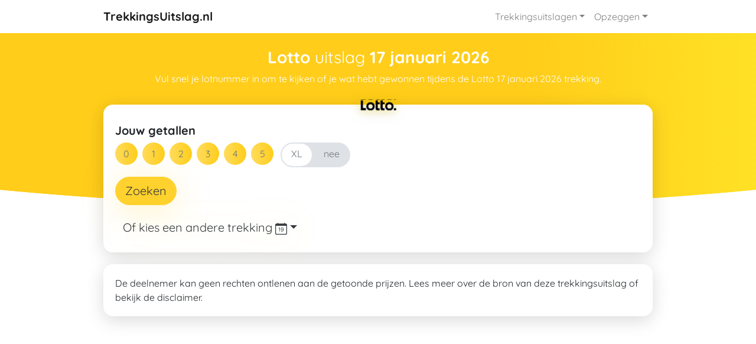

--- FILE ---
content_type: application/javascript; charset=UTF-8
request_url: https://www.trekkingsuitslag.nl/_nuxt/c39444e.js
body_size: -546
content:
(window.webpackJsonp=window.webpackJsonp||[]).push([[7],{515:function(e,t,l){"use strict";l.r(t);var n={props:{block:{type:Object}}},c=l(91),component=Object(c.a)(n,(function(){var e=this,t=e.$createElement;return(e._self._c||t)("b-dropdown-item",{attrs:{to:"/"+e.block.link.cached_url}},[e._v(e._s(e.block.label))])}),[],!1,null,null,null);t.default=component.exports}}]);

--- FILE ---
content_type: application/javascript; charset=UTF-8
request_url: https://www.trekkingsuitslag.nl/_nuxt/0cd5c01.js
body_size: 2789
content:
(window.webpackJsonp=window.webpackJsonp||[]).push([[26,2],{454:function(t,e,n){"use strict";n.r(e);var o={props:{unit:{type:String}},data:function(){return{pubid:"ca-pub-4193547076534677",adRegion:"page-".concat(Math.random()),units:{"trekkingsuitslag.nl_1":2965007864,"trekkingsuitslag.nl_2":8955701141,"trekkingsuitslag.nl_3":8764129457}}},mounted:function(){(window.adsbygoogle=window.adsbygoogle||[]).push({})}},r=n(91),component=Object(r.a)(o,(function(){var t=this,e=t.$createElement;return(t._self._c||e)("ins",{staticClass:"adsbygoogle",staticStyle:{display:"block"},attrs:{"data-ad-region":t.adRegion,"data-ad-format":"auto","data-ad-slot":t.units[t.unit],"data-ad-client":t.pubid,"data-full-width-responsive":"true"}})}),[],!1,null,null,null);e.default=component.exports},460:function(t,e,n){var content=n(479);content.__esModule&&(content=content.default),"string"==typeof content&&(content=[[t.i,content,""]]),content.locals&&(t.exports=content.locals);(0,n(194).default)("164b9ade",content,!0,{sourceMap:!1})},478:function(t,e,n){"use strict";n(460)},479:function(t,e,n){var o=n(193)(!1);o.push([t.i,'@font-face{font-family:"Quicksand";font-style:normal;font-weight:400;font-display:swap;src:url(/fonts/quicksand-v30-latin-regular.eot);src:local(""),url(/fonts/quicksand-v30-latin-regular.eot?#iefix) format("embedded-opentype"),url(/fonts/quicksand-v30-latin-regular.woff2) format("woff2"),url(/fonts/quicksand-v30-latin-regular.woff) format("woff"),url(/fonts/quicksand-v30-latin-regular.ttf) format("truetype"),url(/fonts/quicksand-v30-latin-regular.svg#Quicksand) format("svg")}@font-face{font-family:"Quicksand";font-style:normal;font-weight:700;font-display:swap;src:url(/fonts/quicksand-v30-latin-700.eot);src:local(""),url(/fonts/quicksand-v30-latin-700.eot?#iefix) format("embedded-opentype"),url(/fonts/quicksand-v30-latin-700.woff2) format("woff2"),url(/fonts/quicksand-v30-latin-700.woff) format("woff"),url(/fonts/quicksand-v30-latin-700.ttf) format("truetype"),url(/fonts/quicksand-v30-latin-700.svg#Quicksand) format("svg")}body{background:#f7f7f7;background-blend-mode:normal}body:not(.home):not(.disclaimer){background-color:#e5e5e5;background:linear-gradient(90deg,hsla(0,0%,100%,0) 70%,hsla(0,0%,100%,.4)),radial-gradient(ellipse 250%,ellipse 700px at 50%,at 0,var(--primary) 50%,#fff 50.1%);background:linear-gradient(90deg,hsla(0,0%,100%,0) 70%,hsla(0,0%,100%,.4)),radial-gradient(ellipse 250% 700px at 50% 0,var(--primary) 50%,#fff 50.1%);background-blend-mode:overlay;background-repeat:no-repeat}body:not(.home):not(.disclaimer) .storyblok>div.wysiwig:first-of-type{color:#fff;text-align:center;padding:1rem}#background{position:absolute;z-index:-1;width:100vw;pointer-events:none;left:0;top:0;height:100vh;max-height:100%;right:0}@media (min-width:768px){#background{display:none}}#background svg{margin-top:1000px;width:100vw}#background svg #a>stop:first-child{stop-color:rgba(var(--primary-rgb),.8)}#background svg #a>stop:last-child{stop-color:var(--primary)}',""]),t.exports=o},512:function(t,e,n){"use strict";n.r(e);var o=n(69),r=n(3),l=n(58),c=(n(127),n(14),n(95),n(101),n(37),n(33),n(22),n(20),n(16),n(23),n(18),n(24),n(12)),d=(n(52),n(128),{computed:{slug:function(){return this.$route.path.replace(/^\//,"")||"home"},story:function(){return this.$store.state.storyblok.stories[this.slug]}},fetch:function(){var t=this;return Object(l.a)(regeneratorRuntime.mark((function e(){return regeneratorRuntime.wrap((function(e){for(;;)switch(e.prev=e.next){case 0:return e.next=2,t.fetchStory();case 2:case"end":return e.stop()}}),e)})))()},methods:{fetchStory:function(){var t=this;return Object(l.a)(regeneratorRuntime.mark((function e(){return regeneratorRuntime.wrap((function(e){for(;;)switch(e.prev=e.next){case 0:return e.next=2,t.$store.dispatch("storyblok/load",{slug:t.slug});case 2:case"end":return e.stop()}}),e)})))()},generateHeadTags:function(){var t,e,n,o,r,l;return{title:this.$options.filters.placeholders(null===(t=this.story)||void 0===t||null===(e=t.content)||void 0===e||null===(n=e.seo)||void 0===n?void 0:n.title),meta:[{hid:"description",name:"description",content:this.$options.filters.placeholders(null===(o=this.story)||void 0===o||null===(r=o.content)||void 0===r||null===(l=r.seo)||void 0===l?void 0:l.description)}]}}},mounted:function(){var t=this;this.$storybridge((function(){var e=new StoryblokBridge;t.$store.commit("storyblok/setEditorMode",!0),e.on(["input","published","change"],(function(e){"input"===e.action?(t.$store.commit("storyblok/setStory",{slug:e.story.full_slug,story:e.story}),e.story.id===t.slug&&(t.story=e.story)):t.$nuxt.$router.go({path:t.$nuxt.$router.currentRoute,force:!0})}))}),(function(t){console.error(t)}))},head:function(){return this.generateHeadTags()}});function f(object,t){var e=Object.keys(object);if(Object.getOwnPropertySymbols){var n=Object.getOwnPropertySymbols(object);t&&(n=n.filter((function(t){return Object.getOwnPropertyDescriptor(object,t).enumerable}))),e.push.apply(e,n)}return e}function v(t){for(var i=1;i<arguments.length;i++){var source=null!=arguments[i]?arguments[i]:{};i%2?f(Object(source),!0).forEach((function(e){Object(r.a)(t,e,source[e])})):Object.getOwnPropertyDescriptors?Object.defineProperties(t,Object.getOwnPropertyDescriptors(source)):f(Object(source)).forEach((function(e){Object.defineProperty(t,e,Object.getOwnPropertyDescriptor(source,e))}))}return t}var h=c.default.extend({mixins:[d],asyncData:function(t){return Object(l.a)(regeneratorRuntime.mark((function e(){var n,o;return regeneratorRuntime.wrap((function(e){for(;;)switch(e.prev=e.next){case 0:return e.t0=Promise,e.next=3,t.store.dispatch("storyblok/load",{slug:(null===(n=t.route)||void 0===n||null===(o=n.params)||void 0===o?void 0:o.lottery)||"home",app:t});case 3:return e.t1=e.sent,e.next=6,t.store.dispatch("lottery/load",{params:t.route.params,app:t});case 6:return e.t2=e.sent,e.t3=[e.t1,e.t2],e.next=10,e.t0.all.call(e.t0,e.t3);case 10:case"end":return e.stop()}}),e)})))()},watch:{"$route.fullPath":function(){var t=this;return Object(l.a)(regeneratorRuntime.mark((function e(){return regeneratorRuntime.wrap((function(e){for(;;)switch(e.prev=e.next){case 0:return e.next=2,t.$fetch();case 2:case"end":return e.stop()}}),e)})))()}},computed:{slug:function(){return this.$route.params.lottery||"home"},content:function(){var t,e;return null===(t=this.story)||void 0===t||null===(e=t.content)||void 0===e?void 0:e.body},css:function(){var t=this;return["primary","info"].reduce((function(a,e){var n,o,r,l,c,d,f=t.hexToRgb(null===(n=t.story)||void 0===n||null===(o=n.content)||void 0===o||null===(r=o[e])||void 0===r?void 0:r.color);return a+="--".concat(e,": ").concat(null===(l=t.story)||void 0===l||null===(c=l.content)||void 0===c||null===(d=c[e])||void 0===d?void 0:d.color,"; \n"),a+="--".concat(e,"-rgb: ").concat(null==f?void 0:f.r,", ").concat(null==f?void 0:f.g,", ").concat(null==f?void 0:f.b,"; \n")}),"")}},methods:{hexToRgb:function(t){var e=/^#?([a-f\d]{2})([a-f\d]{2})([a-f\d]{2})$/i.exec(t);return e?{r:parseInt(e[1],16),g:parseInt(e[2],16),b:parseInt(e[3],16)}:null}},head:function(){var t,e,n,r,l,c,d,f,h,y,m;return v(v(v({},this.generateHeadTags()),this.$route.params.result?{link:[{rel:"canonical",href:"/".concat(this.$route.params.lottery)}]}:{}),{},{bodyAttrs:{class:this.slug},link:Object(o.a)(null!==(t=this.story)&&void 0!==t&&null!==(e=t.content)&&void 0!==e&&null!==(n=e.seo)&&void 0!==n&&n.og_image?[{hid:"favicon",type:"image/x-icon",rel:"icon",href:null===(r=this.story)||void 0===r||null===(l=r.content.seo)||void 0===l?void 0:l.og_image}]:[]),meta:[{hid:"og_image",property:"og:image",content:null===(c=this.story)||void 0===c||null===(d=c.content.seo)||void 0===d?void 0:d.og_image},{hid:"og_title",property:"og:title",content:this.$options.filters.placeholders(null===(f=this.story)||void 0===f||null===(h=f.content.seo)||void 0===h?void 0:h.og_title)},{hid:"og_description",property:"og:description",content:this.$options.filters.placeholders(null===(y=this.story)||void 0===y||null===(m=y.content.seo)||void 0===m?void 0:m.og_description)}]})}}),y=(n(478),n(91)),component=Object(y.a)(h,(function(){var t=this,e=t.$createElement,n=t._self._c||e;return n("div",{staticClass:"storyblok"},[n("style",{key:"style",tag:"component",attrs:{type:"text/css"}},[t._v("\n    :root {\n    "+t._s(t.css)+"\n    }\n  ")]),t._v(" "),t._l(t.content,(function(e,o){return n("storyblok-render",{directives:[{name:"editable",rawName:"v-editable",value:t.story,expression:"story"}],key:o+e._uid,attrs:{item:e}})})),t._v(" "),n("ad",{attrs:{unit:"trekkingsuitslag.nl_3"}}),t._v(" "),n("div",{attrs:{id:"background"}},[n("svg",{attrs:{height:"4000",viewBox:"0 0 375 4000",width:"375",preserveAspectRatio:"none",xmlns:"http://www.w3.org/2000/svg","xmlns:xlink":"http://www.w3.org/1999/xlink"}},[n("defs",[n("pattern",{attrs:{id:"pattern",x:"0",y:"0",width:"375",height:"1000",patternUnits:"userSpaceOnUse"}},[n("linearGradient",{attrs:{id:"a",gradientUnits:"userSpaceOnUse",x1:"-75",x2:"732.495",y1:"800",y2:"730.961"}},[n("stop",{attrs:{offset:"0","stop-color":"#ee5f00"}}),n("stop",{attrs:{offset:"1","stop-color":"#ff9800"}})],1),t._v(" "),n("g",[n("path",{attrs:{d:"m339.163.0153742c90.633 1.7164058 109.47 136.2176258 171.791 201.9916258 46.398 48.967 119.641 70.986 145.771 133.158 27.15 64.598 5.765 135.583-3.641 205.013-11.773 86.909 19.117 208.158-58.003 250.037-80.465 43.696-164.594-72.714-255.918-79.565-79.552-5.968-154.834 71.374-229.441 43.151-78.9511-29.867-129.7099-110.283-158.0529-189.737-28.8614-80.908-41.9607-176.804.7005-251.375 40.82527-71.361 146.2491-65.58 210.2044-117.28 69.993-56.581 86.573-197.09835 176.589-195.3936258z",fill:"url(#a)"}})])],1)]),t._v(" "),n("rect",{attrs:{fill:"url(#pattern)",width:"375",height:"4000"}})])])],2)}),[],!1,null,null,null);e.default=component.exports;installComponents(component,{StoryblokRender:n(367).default,Ad:n(454).default})}}]);

--- FILE ---
content_type: application/javascript; charset=UTF-8
request_url: https://www.trekkingsuitslag.nl/_nuxt/39a97d4.js
body_size: 572
content:
(window.webpackJsonp=window.webpackJsonp||[]).push([[10,18],{448:function(t,e,n){var content=n(453);content.__esModule&&(content=content.default),"string"==typeof content&&(content=[[t.i,content,""]]),content.locals&&(t.exports=content.locals);(0,n(194).default)("40c12e46",content,!0,{sourceMap:!1})},452:function(t,e,n){"use strict";n(448)},453:function(t,e,n){var l=n(193)(!1);l.push([t.i,'@font-face{font-family:"Quicksand";font-style:normal;font-weight:400;font-display:swap;src:url(/fonts/quicksand-v30-latin-regular.eot);src:local(""),url(/fonts/quicksand-v30-latin-regular.eot?#iefix) format("embedded-opentype"),url(/fonts/quicksand-v30-latin-regular.woff2) format("woff2"),url(/fonts/quicksand-v30-latin-regular.woff) format("woff"),url(/fonts/quicksand-v30-latin-regular.ttf) format("truetype"),url(/fonts/quicksand-v30-latin-regular.svg#Quicksand) format("svg")}@font-face{font-family:"Quicksand";font-style:normal;font-weight:700;font-display:swap;src:url(/fonts/quicksand-v30-latin-700.eot);src:local(""),url(/fonts/quicksand-v30-latin-700.eot?#iefix) format("embedded-opentype"),url(/fonts/quicksand-v30-latin-700.woff2) format("woff2"),url(/fonts/quicksand-v30-latin-700.woff) format("woff"),url(/fonts/quicksand-v30-latin-700.ttf) format("truetype"),url(/fonts/quicksand-v30-latin-700.svg#Quicksand) format("svg")}.result-table[data-v-08d43c3f]{width:calc(100% + 2.5rem);margin-right:-1.25rem;margin-left:-1.25rem}.result-table[data-v-08d43c3f] table{table-layout:fixed}.result-table[data-v-08d43c3f] td{white-space:nowrap}.result-table[data-v-08d43c3f] tr>td:first-child,.result-table[data-v-08d43c3f] tr>th:first-child{padding-left:1.25rem}',""]),t.exports=l},456:function(t,e,n){"use strict";n.r(e);var l={components:{BTable:n(221).a}},r=(n(452),n(91)),component=Object(r.a)(l,(function(){var t=this,e=t.$createElement,n=t._self._c||e;return n("div",{staticClass:"result-table"},[n("b-table",t._g(t._b({attrs:{responsive:"",small:"",striped:""},scopedSlots:t._u([t._l(t.$scopedSlots,(function(e,slot){return{key:slot,fn:function(e){return[t._t(slot,null,null,e)]}}}))],null,!0)},"b-table",t.$attrs,!1),t.$listeners))],1)}),[],!1,null,"08d43c3f",null);e.default=component.exports},465:function(t,e,n){var content=n(489);content.__esModule&&(content=content.default),"string"==typeof content&&(content=[[t.i,content,""]]),content.locals&&(t.exports=content.locals);(0,n(194).default)("7c65b894",content,!0,{sourceMap:!1})},488:function(t,e,n){"use strict";n(465)},489:function(t,e,n){var l=n(193)(!1);l.push([t.i,".postcodeloterij-result-table[data-v-2b20ef14] .badge{font-family:monospace;letter-spacing:.2rem}",""]),t.exports=l},518:function(t,e,n){"use strict";n.r(e);var l={components:{BTable:n(221).a},data:function(){return{fields:[{key:"match",label:"Getallen goed"},{key:"price",label:"Prijs"}]}},computed:{lottery:function(){return this.$store.state.lottery.activeLottery},priceData:function(){return this.$store.getters["lottery/getActiveResult"].price_data}}},r=(n(488),n(91)),component=Object(r.a)(l,(function(){var t=this,e=t.$createElement,n=t._self._c||e;return n("content-box",{staticClass:"postcodeloterij-result-table",scopedSlots:t._u([{key:"title",fn:function(){return[n("h3",[t._v(t._s(t.lottery.name)+" prijzenschema")])]},proxy:!0}])},[t._v(" "),t._l(["regular","xl"],(function(e){return n("div",{key:e},[n("h5",[t._v("Trekking "+t._s(e))]),t._v(" "),n("result-table",{attrs:{items:t.priceData[e],fields:t.fields},scopedSlots:t._u([{key:"cell(match)",fn:function(data){return[t._v("\n        "+t._s(data.item.match.count)+" getallen "+t._s(data.item.match.extra?"+ reservegetal":"")+"\n      ")]}},{key:"cell(price)",fn:function(data){return[t._v("\n        "+t._s(data.item.is_jackpot?"Jackpot":"")+"\n        "+t._s(t._f("price")(data.item.price))+"\n      ")]}}],null,!0)})],1)}))],2)}),[],!1,null,"2b20ef14",null);e.default=component.exports;installComponents(component,{ResultTable:n(456).default,ContentBox:n(366).default})}}]);

--- FILE ---
content_type: application/javascript; charset=UTF-8
request_url: https://www.trekkingsuitslag.nl/_nuxt/e1c39b2.js
body_size: 118
content:
(window.webpackJsonp=window.webpackJsonp||[]).push([[15],{469:function(t,n,o){var content=o(497);content.__esModule&&(content=content.default),"string"==typeof content&&(content=[[t.i,content,""]]),content.locals&&(t.exports=content.locals);(0,o(194).default)("3b52f689",content,!0,{sourceMap:!1})},496:function(t,n,o){"use strict";o(469)},497:function(t,n,o){var r=o(193)(!1);r.push([t.i,'@font-face{font-family:"Quicksand";font-style:normal;font-weight:400;font-display:swap;src:url(/fonts/quicksand-v30-latin-regular.eot);src:local(""),url(/fonts/quicksand-v30-latin-regular.eot?#iefix) format("embedded-opentype"),url(/fonts/quicksand-v30-latin-regular.woff2) format("woff2"),url(/fonts/quicksand-v30-latin-regular.woff) format("woff"),url(/fonts/quicksand-v30-latin-regular.ttf) format("truetype"),url(/fonts/quicksand-v30-latin-regular.svg#Quicksand) format("svg")}@font-face{font-family:"Quicksand";font-style:normal;font-weight:700;font-display:swap;src:url(/fonts/quicksand-v30-latin-700.eot);src:local(""),url(/fonts/quicksand-v30-latin-700.eot?#iefix) format("embedded-opentype"),url(/fonts/quicksand-v30-latin-700.woff2) format("woff2"),url(/fonts/quicksand-v30-latin-700.woff) format("woff"),url(/fonts/quicksand-v30-latin-700.ttf) format("truetype"),url(/fonts/quicksand-v30-latin-700.svg#Quicksand) format("svg")}.navbar[data-v-6fc1772c]{background-color:#fff!important}.navbar-brand[data-v-6fc1772c]{font-weight:bolder}',""]),t.exports=r},522:function(t,n,o){"use strict";o.r(n);var r={props:{block:{}}},l=(o(496),o(91)),component=Object(l.a)(r,(function(){var t=this,n=t.$createElement,o=t._self._c||n;return o("div",[o("b-navbar",{staticClass:"mb-2",attrs:{type:"light",variant:"light",toggleable:"lg"}},[o("b-container",[o("b-navbar-brand",{attrs:{to:"/"}},[t._v("TrekkingsUitslag.nl")]),t._v(" "),o("b-navbar-toggle",{attrs:{target:"nav-collapse"},scopedSlots:t._u([{key:"default",fn:function(t){var n=t.expanded;return[o("b-icon",n?{attrs:{icon:"plus",rotate:"45"}}:{attrs:{icon:"list"}})]}}])}),t._v(" "),o("b-collapse",{attrs:{id:"nav-collapse","is-nav":""}},[o("b-navbar-nav",{staticClass:"ml-auto"},t._l(t.block.body,(function(t,n){return o("storyblok-render",{key:n,attrs:{item:t}})})),1)],1)],1)],1)],1)}),[],!1,null,"6fc1772c",null);n.default=component.exports;installComponents(component,{StoryblokRender:o(367).default})}}]);

--- FILE ---
content_type: image/svg+xml
request_url: https://www.trekkingsuitslag.nl/logo/lotto.svg
body_size: 64301
content:
<svg width="176" height="94" viewBox="0 0 176 94" fill="none" xmlns="http://www.w3.org/2000/svg" xmlns:xlink="http://www.w3.org/1999/xlink">
<g filter="url(#filter0_d_152_1394)">
<rect x="30" y="31" width="116" height="34" fill="url(#pattern0)" shape-rendering="crispEdges"/>
</g>
<defs>
<filter id="filter0_d_152_1394" x="0" y="0" width="176" height="94" filterUnits="userSpaceOnUse" color-interpolation-filters="sRGB">
<feFlood flood-opacity="0" result="BackgroundImageFix"/>
<feColorMatrix in="SourceAlpha" type="matrix" values="0 0 0 0 0 0 0 0 0 0 0 0 0 0 0 0 0 0 127 0" result="hardAlpha"/>
<feOffset dy="-1"/>
<feGaussianBlur stdDeviation="15"/>
<feComposite in2="hardAlpha" operator="out"/>
<feColorMatrix type="matrix" values="0 0 0 0 1 0 0 0 0 0.866667 0 0 0 0 0 0 0 0 0.5 0"/>
<feBlend mode="normal" in2="BackgroundImageFix" result="effect1_dropShadow_152_1394"/>
<feBlend mode="normal" in="SourceGraphic" in2="effect1_dropShadow_152_1394" result="shape"/>
</filter>
<pattern id="pattern0" patternContentUnits="objectBoundingBox" width="1" height="1">
<use xlink:href="#image0_152_1394" transform="translate(0 -1.01034) scale(0.00116279 0.0039621)"/>
</pattern>
<image id="image0_152_1394" width="860" height="510" xlink:href="[data-uri]"/>
</defs>
</svg>


--- FILE ---
content_type: application/javascript; charset=UTF-8
request_url: https://www.trekkingsuitslag.nl/_nuxt/8191866.js
body_size: 228
content:
(window.webpackJsonp=window.webpackJsonp||[]).push([[5,2,25],{454:function(t,e,n){"use strict";n.r(e);var o={props:{unit:{type:String}},data:function(){return{pubid:"ca-pub-4193547076534677",adRegion:"page-".concat(Math.random()),units:{"trekkingsuitslag.nl_1":2965007864,"trekkingsuitslag.nl_2":8955701141,"trekkingsuitslag.nl_3":8764129457}}},mounted:function(){(window.adsbygoogle=window.adsbygoogle||[]).push({})}},l=n(91),component=Object(l.a)(o,(function(){var t=this,e=t.$createElement;return(t._self._c||e)("ins",{staticClass:"adsbygoogle",staticStyle:{display:"block"},attrs:{"data-ad-region":t.adRegion,"data-ad-format":"auto","data-ad-slot":t.units[t.unit],"data-ad-client":t.pubid,"data-full-width-responsive":"true"}})}),[],!1,null,null,null);e.default=component.exports},462:function(t,e,n){var content=n(483);content.__esModule&&(content=content.default),"string"==typeof content&&(content=[[t.i,content,""]]),content.locals&&(t.exports=content.locals);(0,n(194).default)("2c1cc13a",content,!0,{sourceMap:!1})},477:function(t,e,n){"use strict";n.r(e);n(33),n(52),n(228);var o={props:{block:{}},computed:{content:function(){return this.$options.filters.placeholders(this.$storyapi.richTextResolver.render(this.block.content)).replace(/((trekkings)?uitslag)/,'<span style="font-weight: 400;">$1</span>')},lottery:function(){return this.$store.state.lottery.activeLottery},result:function(){return this.$store.state.lottery.activeResult}}},l=n(91),component=Object(l.a)(o,(function(){var t=this,e=t.$createElement;return(t._self._c||e)("div",{staticClass:"wysiwig",domProps:{innerHTML:t._s(t.content)}})}),[],!1,null,null,null);e.default=component.exports},482:function(t,e,n){"use strict";n(462)},483:function(t,e,n){var o=n(193)(!1);o.push([t.i,".disclaimer[data-v-22b1e6f9] .wysiwig>p:last-of-type{margin-bottom:0}",""]),t.exports=o},514:function(t,e,n){"use strict";n.r(e);var o={props:{block:{}}},l=(n(482),n(91)),component=Object(l.a)(o,(function(){var t=this,e=t.$createElement,n=t._self._c||e;return n("div",[n("content-box",{staticClass:"disclaimer"},[t.block?n("wysiwyg",{attrs:{block:t.block}}):t._e()],1),t._v(" "),n("ad",{attrs:{unit:"trekkingsuitslag.nl_1"}})],1)}),[],!1,null,"22b1e6f9",null);e.default=component.exports;installComponents(component,{Wysiwyg:n(477).default,ContentBox:n(366).default,Ad:n(454).default})}}]);

--- FILE ---
content_type: application/javascript; charset=UTF-8
request_url: https://www.trekkingsuitslag.nl/_nuxt/774cbc9.js
body_size: 403
content:
(window.webpackJsonp=window.webpackJsonp||[]).push([[11],{466:function(t,e,n){var content=n(491);content.__esModule&&(content=content.default),"string"==typeof content&&(content=[[t.i,content,""]]),content.locals&&(t.exports=content.locals);(0,n(194).default)("3a8d27fd",content,!0,{sourceMap:!1})},490:function(t,e,n){"use strict";n(466)},491:function(t,e,n){var o=n(193)(!1);o.push([t.i,'@font-face{font-family:"Quicksand";font-style:normal;font-weight:400;font-display:swap;src:url(/fonts/quicksand-v30-latin-regular.eot);src:local(""),url(/fonts/quicksand-v30-latin-regular.eot?#iefix) format("embedded-opentype"),url(/fonts/quicksand-v30-latin-regular.woff2) format("woff2"),url(/fonts/quicksand-v30-latin-regular.woff) format("woff"),url(/fonts/quicksand-v30-latin-regular.ttf) format("truetype"),url(/fonts/quicksand-v30-latin-regular.svg#Quicksand) format("svg")}@font-face{font-family:"Quicksand";font-style:normal;font-weight:700;font-display:swap;src:url(/fonts/quicksand-v30-latin-700.eot);src:local(""),url(/fonts/quicksand-v30-latin-700.eot?#iefix) format("embedded-opentype"),url(/fonts/quicksand-v30-latin-700.woff2) format("woff2"),url(/fonts/quicksand-v30-latin-700.woff) format("woff"),url(/fonts/quicksand-v30-latin-700.ttf) format("truetype"),url(/fonts/quicksand-v30-latin-700.svg#Quicksand) format("svg")}.lotto-result-table__balloon[data-v-2fe93668]{display:inline-flex;background:linear-gradient(90deg,rgba(var(--primary-rgb),.7),var(--primary));border-radius:100%;width:3rem;height:3rem;justify-content:center;align-items:center;margin-right:1rem}.lotto-result-table[data-v-2fe93668] .badge{font-family:monospace;letter-spacing:.2rem}',""]),t.exports=o},519:function(t,e,n){"use strict";n.r(e);var o={props:{block:{}},components:{BBadge:n(155).a},data:function(){return{fields:["number","whole","fraction"]}},computed:{lottery:function(){return this.$store.state.lottery.activeLottery},winnersData:function(){var t;return null===(t=this.$store.getters["lottery/getActiveResult"])||void 0===t?void 0:t.winners_data}}},r=(n(490),n(91)),component=Object(r.a)(o,(function(){var t=this,e=t.$createElement,n=t._self._c||e;return t.winnersData?n("content-box",{staticClass:"lotto-result-table",scopedSlots:t._u([{key:"title",fn:function(){return[n("h3",[t._v(t._s(t._f("placeholders")(t.block.title)))])]},proxy:!0}],null,!1,2119314130)},[t._v(" "),t.block.subtitle?n("strong",[t._v(t._s(t._f("placeholders")(t.block.subtitle)))]):t._e(),t._v(" "),t.block.description?n("p",[t._v(t._s(t._f("placeholders")(t.block.description)))]):t._e(),t._v(" "),t._l(t.winnersData,(function(e,o){return n("div",{key:o},[t.winnersData.length>1?n("h4",[t._v(t._s(o+1)+" Trekking")]):t._e(),t._v(" "),t._l(e,(function(e,o){return n("div",{key:o},[n("h5",[t._v(t._s(o))]),t._v(" "),t._l(e.numbers.concat(e.extra),(function(e){return n("div",{staticClass:"lotto-result-table__balloon"},[t._v("\n        "+t._s(e)+"\n      ")])}))],2)}))],2)}))],2):t._e()}),[],!1,null,"2fe93668",null);e.default=component.exports;installComponents(component,{ContentBox:n(366).default})}}]);

--- FILE ---
content_type: application/javascript; charset=UTF-8
request_url: https://www.trekkingsuitslag.nl/_nuxt/93de90b.js
body_size: 643
content:
(window.webpackJsonp=window.webpackJsonp||[]).push([[8,2],{454:function(t,n,e){"use strict";e.r(n);var o={props:{unit:{type:String}},data:function(){return{pubid:"ca-pub-4193547076534677",adRegion:"page-".concat(Math.random()),units:{"trekkingsuitslag.nl_1":2965007864,"trekkingsuitslag.nl_2":8955701141,"trekkingsuitslag.nl_3":8764129457}}},mounted:function(){(window.adsbygoogle=window.adsbygoogle||[]).push({})}},r=e(91),component=Object(r.a)(o,(function(){var t=this,n=t.$createElement;return(t._self._c||n)("ins",{staticClass:"adsbygoogle",staticStyle:{display:"block"},attrs:{"data-ad-region":t.adRegion,"data-ad-format":"auto","data-ad-slot":t.units[t.unit],"data-ad-client":t.pubid,"data-full-width-responsive":"true"}})}),[],!1,null,null,null);n.default=component.exports},463:function(t,n,e){var content=e(485);content.__esModule&&(content=content.default),"string"==typeof content&&(content=[[t.i,content,""]]),content.locals&&(t.exports=content.locals);(0,e(194).default)("b57deb10",content,!0,{sourceMap:!1})},484:function(t,n,e){"use strict";e(463)},485:function(t,n,e){var o=e(193)(!1);o.push([t.i,'@font-face{font-family:"Quicksand";font-style:normal;font-weight:400;font-display:swap;src:url(/fonts/quicksand-v30-latin-regular.eot);src:local(""),url(/fonts/quicksand-v30-latin-regular.eot?#iefix) format("embedded-opentype"),url(/fonts/quicksand-v30-latin-regular.woff2) format("woff2"),url(/fonts/quicksand-v30-latin-regular.woff) format("woff"),url(/fonts/quicksand-v30-latin-regular.ttf) format("truetype"),url(/fonts/quicksand-v30-latin-regular.svg#Quicksand) format("svg")}@font-face{font-family:"Quicksand";font-style:normal;font-weight:700;font-display:swap;src:url(/fonts/quicksand-v30-latin-700.eot);src:local(""),url(/fonts/quicksand-v30-latin-700.eot?#iefix) format("embedded-opentype"),url(/fonts/quicksand-v30-latin-700.woff2) format("woff2"),url(/fonts/quicksand-v30-latin-700.woff) format("woff"),url(/fonts/quicksand-v30-latin-700.ttf) format("truetype"),url(/fonts/quicksand-v30-latin-700.svg#Quicksand) format("svg")}.faq[data-v-f1513abc] h3{font-size:1rem}',""]),t.exports=o},516:function(t,n,e){"use strict";e.r(n);e(14),e(50),e(44);var o={props:{block:{}},computed:{content:function(){return this.$options.filters.placeholders(this.$storyapi.richTextResolver.render(this.block.content))},lottery:function(){return this.$store.state.lottery.activeLottery},result:function(){return this.$store.state.lottery.activeResult}},head:function(){var t,n,e=this;return{__dangerouslyDisableSanitizers:["script"],script:[{innerHTML:JSON.stringify({"@context":"https://schema.org","@type":"FAQPage",mainEntity:[null===(t=this.block.content)||void 0===t||null===(n=t.content)||void 0===n?void 0:n.reduce((function(a,i){var text=e.$options.filters.placeholders(i.content.map((function(t){return t.text})).join(" "));return"heading"===i.type?a.push({"@type":"Question",name:text,acceptedAnswer:{"@type":"Answer",text:""}}):a[a.length-1].acceptedAnswer.text+=text,a}),[])]},null,2),type:"application/ld+json"}]}}},r=(e(484),e(91)),component=Object(r.a)(o,(function(){var t=this,n=t.$createElement,e=t._self._c||n;return e("div",[e("ad",{attrs:{unit:"trekkingsuitslag.nl_2"}}),t._v(" "),e("content-box",{scopedSlots:t._u([{key:"title",fn:function(){return[e("h3",[t._v(t._s(t._f("placeholders")(t.block.title)))])]},proxy:!0}])},[t._v(" "),e("div",{staticClass:"faq",domProps:{innerHTML:t._s(t.content)}})])],1)}),[],!1,null,"f1513abc",null);n.default=component.exports;installComponents(component,{Ad:e(454).default,ContentBox:e(366).default})}}]);

--- FILE ---
content_type: application/javascript; charset=UTF-8
request_url: https://www.trekkingsuitslag.nl/_nuxt/de13bf2.js
body_size: 2298
content:
(window.webpackJsonp=window.webpackJsonp||[]).push([[12,3,6],{447:function(t,e,n){var content=n(451);content.__esModule&&(content=content.default),"string"==typeof content&&(content=[[t.i,content,""]]),content.locals&&(t.exports=content.locals);(0,n(194).default)("0b09e585",content,!0,{sourceMap:!1})},449:function(t,e,n){var content=n(458);content.__esModule&&(content=content.default),"string"==typeof content&&(content=[[t.i,content,""]]),content.locals&&(t.exports=content.locals);(0,n(194).default)("1fb286b6",content,!0,{sourceMap:!1})},450:function(t,e,n){"use strict";n(447)},451:function(t,e,n){var r=n(193)(!1);r.push([t.i,".draw-selector[data-v-011bed1a]{display:flex;clear:both;margin-top:1rem}",""]),t.exports=r},455:function(t,e,n){"use strict";n.r(e);var r={computed:{lottery:function(){return this.$store.state.lottery.activeLottery},activeResult:function(){return this.$store.getters["lottery/getActiveResult"]}},methods:{formatDate:n(228).a}},o=(n(450),n(91)),component=Object(o.a)(r,(function(){var t=this,e=t.$createElement,n=t._self._c||e;return n("div",{staticClass:"draw-selector"},[n("b-dropdown",{attrs:{variant:"text","no-flip":""},scopedSlots:t._u([{key:"button-content",fn:function(){return[t._v("\n      Of kies een andere trekking "),n("b-icon-calendar-date")]},proxy:!0}])},[t._v(" "),t._l(t.lottery.results,(function(e,r){return n("b-dropdown-item",{key:r,attrs:{to:"/"+t.lottery.slug+"/"+e.slug}},[t._v("\n      "+t._s(e.name)+" - "+t._s(t.formatDate(e.result_date))+"\n    ")])}))],2)],1)}),[],!1,null,"011bed1a",null);e.default=component.exports},457:function(t,e,n){"use strict";n(449)},458:function(t,e,n){var r=n(193)(!1);r.push([t.i,'@font-face{font-family:"Quicksand";font-style:normal;font-weight:400;font-display:swap;src:url(/fonts/quicksand-v30-latin-regular.eot);src:local(""),url(/fonts/quicksand-v30-latin-regular.eot?#iefix) format("embedded-opentype"),url(/fonts/quicksand-v30-latin-regular.woff2) format("woff2"),url(/fonts/quicksand-v30-latin-regular.woff) format("woff"),url(/fonts/quicksand-v30-latin-regular.ttf) format("truetype"),url(/fonts/quicksand-v30-latin-regular.svg#Quicksand) format("svg")}@font-face{font-family:"Quicksand";font-style:normal;font-weight:700;font-display:swap;src:url(/fonts/quicksand-v30-latin-700.eot);src:local(""),url(/fonts/quicksand-v30-latin-700.eot?#iefix) format("embedded-opentype"),url(/fonts/quicksand-v30-latin-700.woff2) format("woff2"),url(/fonts/quicksand-v30-latin-700.woff) format("woff"),url(/fonts/quicksand-v30-latin-700.ttf) format("truetype"),url(/fonts/quicksand-v30-latin-700.svg#Quicksand) format("svg")}.checkbox-switch[data-v-301737ce]{--input-height:calc(1.5em + 0.75rem + 2px);-webkit-user-select:none;-moz-user-select:none;-ms-user-select:none;user-select:none;cursor:pointer;background-color:#dee2e6;border-radius:calc(1.5em + .75rem + 2px);min-width:calc(var(--input-height)*2);height:100%;display:inline-flex}.checkbox-switch.lg[data-v-301737ce]{--input-height:calc(1.5em + 1rem + 2px)}.on .checkbox-switch[data-v-301737ce]{justify-content:flex-end}.checkbox-switch__toggle[data-v-301737ce]{height:var(--input-height);display:flex;margin:2px;background-color:transparent;transition:background-color .3s ease-out;border-radius:var(--input-height);flex-direction:column;overflow:hidden}.checkbox-switch__toggle>div[data-v-301737ce]{display:flex;padding:0 1rem;flex-shrink:0;height:calc(var(--input-height) - 4px);min-width:calc(var(--input-height) - 4px);white-space:nowrap;justify-content:center;align-items:center;color:#6c757d}.checkbox-switch__toggle--on[data-v-301737ce]{background-color:#fff}.checkbox-switch__toggle--on>div[data-v-301737ce]{transform:translateY(-100%)}.checkbox-switch--active[data-v-301737ce]{background-color:#6c757d}.checkbox-switch--active .checkbox-switch__toggle>div[data-v-301737ce]{color:#fff}.checkbox-switch--active .checkbox-switch__toggle--on>div[data-v-301737ce]{color:#212529}',""]),t.exports=r},459:function(t,e,n){"use strict";n.r(e);var r={props:{value:{type:Boolean|String,default:function(){return!1}},labelOff:{type:String,default:"nee"},labelOn:{type:String,default:"ja"},labelInnerOff:{type:String,default:"nee"},labelInnerOn:{type:String,default:"ja"},valueOn:{default:!0},valueOff:{default:!1},size:{type:String,default:void 0}},data:function(){return{internalValue:this.value===this.valueOn}},methods:{handleClick:function(){this.internalValue=!this.internalValue,this.$emit("input",this.internalValue?this.valueOn:this.valueOff)}}},o=(n(457),n(91)),component=Object(o.a)(r,(function(){var t,e=this,n=e.$createElement,r=e._self._c||n;return r("div",{staticClass:"checkbox-switch",class:(t={"checkbox-switch--active":e.internalValue},t[e.size]=!0,t),on:{click:e.handleClick}},[r("div",{staticClass:"checkbox-switch__toggle",class:{"checkbox-switch__toggle--on":!e.internalValue}},[r("div",[e._v(e._s(e.labelOff))]),e._v(" "),r("div",[e._v(e._s(e.labelInnerOff))])]),e._v(" "),r("div",{staticClass:"checkbox-switch__toggle",class:{"checkbox-switch__toggle--on":e.internalValue}},[r("div",[e._v(e._s(e.labelOn))]),e._v(" "),r("div",[e._v(e._s(e.labelInnerOn))])])])}),[],!1,null,"301737ce",null);e.default=component.exports},467:function(t,e,n){var content=n(493);content.__esModule&&(content=content.default),"string"==typeof content&&(content=[[t.i,content,""]]),content.locals&&(t.exports=content.locals);(0,n(194).default)("1d3584a2",content,!0,{sourceMap:!1})},492:function(t,e,n){"use strict";n(467)},493:function(t,e,n){var r=n(193)(!1);r.push([t.i,'@font-face{font-family:"Quicksand";font-style:normal;font-weight:400;font-display:swap;src:url(/fonts/quicksand-v30-latin-regular.eot);src:local(""),url(/fonts/quicksand-v30-latin-regular.eot?#iefix) format("embedded-opentype"),url(/fonts/quicksand-v30-latin-regular.woff2) format("woff2"),url(/fonts/quicksand-v30-latin-regular.woff) format("woff"),url(/fonts/quicksand-v30-latin-regular.ttf) format("truetype"),url(/fonts/quicksand-v30-latin-regular.svg#Quicksand) format("svg")}@font-face{font-family:"Quicksand";font-style:normal;font-weight:700;font-display:swap;src:url(/fonts/quicksand-v30-latin-700.eot);src:local(""),url(/fonts/quicksand-v30-latin-700.eot?#iefix) format("embedded-opentype"),url(/fonts/quicksand-v30-latin-700.woff2) format("woff2"),url(/fonts/quicksand-v30-latin-700.woff) format("woff"),url(/fonts/quicksand-v30-latin-700.ttf) format("truetype"),url(/fonts/quicksand-v30-latin-700.svg#Quicksand) format("svg")}.lotto-ticket-checker .btn-primary[data-v-5c47ed94]{background-color:var(--primary);border-color:var(--primary);color:#212529}.lotto-ticket-checker input[type=number][data-v-5c47ed94]{border:0;background:var(--primary);background:linear-gradient(90deg,rgba(var(--primary-rgb),.7),var(--primary));color:#495057}.lotto-ticket-checker[data-v-5c47ed94] .form-control[type]{width:calc(1.5em + .75rem + 2px);border-radius:100%;display:inline-flex;text-align:center;padding:0}.lotto-ticket-checker[data-v-5c47ed94] input::-webkit-inner-spin-button,.lotto-ticket-checker[data-v-5c47ed94] input::-webkit-outer-spin-button{-webkit-appearance:none}',""]),t.exports=r},520:function(t,e,n){"use strict";n.r(e);var r=n(3),o=n(69),c=(n(33),n(52),n(37),n(14),n(16),n(160),n(195),n(18),n(295),n(22),n(20),n(23),n(24),n(220)),l=n(0);function f(object,t){var e=Object.keys(object);if(Object.getOwnPropertySymbols){var n=Object.getOwnPropertySymbols(object);t&&(n=n.filter((function(t){return Object.getOwnPropertyDescriptor(object,t).enumerable}))),e.push.apply(e,n)}return e}function d(t){for(var i=1;i<arguments.length;i++){var source=null!=arguments[i]?arguments[i]:{};i%2?f(Object(source),!0).forEach((function(e){Object(r.a)(t,e,source[e])})):Object.getOwnPropertyDescriptors?Object.defineProperties(t,Object.getOwnPropertyDescriptors(source)):f(Object(source)).forEach((function(e){Object.defineProperty(t,e,Object.getOwnPropertyDescriptor(source,e))}))}return t}var v={components:{BJumbotron:c.a,BIconPlusCircle:l.Ur,BIconDashCircle:l.ti},data:function(){return{numbers:new Array(6),xl:!1,results:[]}},methods:{formatInput:function(t){return t.replace(/\D/g,"")},search:function(){this.$gtag.event("check_ticket",{event_category:"lotto",event_action:"click",event_label:"check"}),this.results=[].concat(Object(o.a)(this.findMatches("regular")),Object(o.a)(this.xl?this.findMatches("xl"):[]))},findMatches:function(t){var e,n,r=this,o=null===(e=this.result)||void 0===e?void 0:e.winners_data.reduce((function(a,e){var n=e[t].numbers.filter((function(t){return r.numbers.includes(t)})).length,o=Boolean(e[t].extra.filter((function(t){return r.numbers.includes(t)})).length);return a.push({matches:n,extra:o,type:t}),a}),[]);return null===(n=this.result)||void 0===n?void 0:n.price_data[t].reduce((function(a,e){return o.forEach((function(n){e.match.count!==n.matches||e.match.extra!==n.extra&&e.match.extra||a.push(d(d({},e),{},{type:t}))})),a}),[])}},computed:{lottery:function(){return this.$store.state.lottery.activeLottery},result:function(){return this.$store.state.lottery.activeResult}}},h=(n(492),n(91)),component=Object(h.a)(v,(function(){var t=this,e=t.$createElement,n=t._self._c||e;return n("content-box",{staticClass:"lotto-ticket-checker",scopedSlots:t._u([{key:"title",fn:function(){return[n("img",{attrs:{src:"/logo/"+t.lottery.slug+".svg",width:"120",loading:"lazy"}})]},proxy:!0}])},[t._v(" "),n("b-form",{on:{submit:function(e){return e.preventDefault(),t.search.apply(null,arguments)}}},[n("h5",[t._v("Jouw getallen")]),t._v(" "),t._l(t.numbers,(function(e,i){return n("b-form-input",{key:i,staticClass:"mr-2 mb-2",attrs:{placeholder:""+i,type:"number",maxlength:"2",size:"2",autocomplete:"off",formatter:t.formatInput},model:{value:t.numbers[i],callback:function(e){t.$set(t.numbers,i,e)},expression:"numbers[i]"}})})),t._v(" "),n("checkbox-switch",{staticClass:"mb-2",attrs:{"label-inner-on":"XL","label-inner-off":"XL","label-on":"nee","label-off":"ja"},model:{value:t.xl,callback:function(e){t.xl=e},expression:"xl"}}),t._v(" "),n("br"),t._v(" "),n("b-button",{staticClass:"mt-2",attrs:{size:"lg",variant:"primary"},on:{click:t.search}},[t._v("Zoeken")])],2),t._v(" "),t.results?n("div",t._l(t.results,(function(e,r){return n("div",{key:r},[t._v("\n      Trekking: "+t._s(e.type)),n("br"),t._v("\n      Prijs: "+t._s(t._f("price")(e.price))+"\n    ")])})),0):t._e(),t._v(" "),n("draw-selector")],1)}),[],!1,null,"5c47ed94",null);e.default=component.exports;installComponents(component,{CheckboxSwitch:n(459).default,DrawSelector:n(455).default,ContentBox:n(366).default})}}]);

--- FILE ---
content_type: application/javascript; charset=UTF-8
request_url: https://www.trekkingsuitslag.nl/_nuxt/15623a9.js
body_size: 46
content:
(window.webpackJsonp=window.webpackJsonp||[]).push([[4],{461:function(t,n,o){var content=o(481);content.__esModule&&(content=content.default),"string"==typeof content&&(content=[[t.i,content,""]]),content.locals&&(t.exports=content.locals);(0,o(194).default)("a23f35fa",content,!0,{sourceMap:!1})},480:function(t,n,o){"use strict";o(461)},481:function(t,n,o){var e=o(193)(!1);e.push([t.i,'@font-face{font-family:"Quicksand";font-style:normal;font-weight:400;font-display:swap;src:url(/fonts/quicksand-v30-latin-regular.eot);src:local(""),url(/fonts/quicksand-v30-latin-regular.eot?#iefix) format("embedded-opentype"),url(/fonts/quicksand-v30-latin-regular.woff2) format("woff2"),url(/fonts/quicksand-v30-latin-regular.woff) format("woff"),url(/fonts/quicksand-v30-latin-regular.ttf) format("truetype"),url(/fonts/quicksand-v30-latin-regular.svg#Quicksand) format("svg")}@font-face{font-family:"Quicksand";font-style:normal;font-weight:700;font-display:swap;src:url(/fonts/quicksand-v30-latin-700.eot);src:local(""),url(/fonts/quicksand-v30-latin-700.eot?#iefix) format("embedded-opentype"),url(/fonts/quicksand-v30-latin-700.woff2) format("woff2"),url(/fonts/quicksand-v30-latin-700.woff) format("woff"),url(/fonts/quicksand-v30-latin-700.ttf) format("truetype"),url(/fonts/quicksand-v30-latin-700.svg#Quicksand) format("svg")}',""]),t.exports=e},513:function(t,n,o){"use strict";o.r(n);var e={props:{block:{}},computed:{content:function(){return this.$options.filters.placeholders(this.$storyapi.richTextResolver.render(this.block.content))},lottery:function(){return this.$store.state.lottery.activeLottery},result:function(){return this.$store.state.lottery.activeResult}}},r=(o(480),o(91)),component=Object(r.a)(e,(function(){var t=this,n=t.$createElement,o=t._self._c||n;return o("div",{staticClass:"content-block"},[o("content-box",{scopedSlots:t._u([{key:"title",fn:function(){return[o("h3",[t._v(t._s(t._f("placeholders")(t.block.title)))])]},proxy:!0}])},[t._v(" "),o("div",{staticClass:"faq",domProps:{innerHTML:t._s(t.content)}})])],1)}),[],!1,null,"6094c696",null);n.default=component.exports;installComponents(component,{ContentBox:o(366).default})}}]);